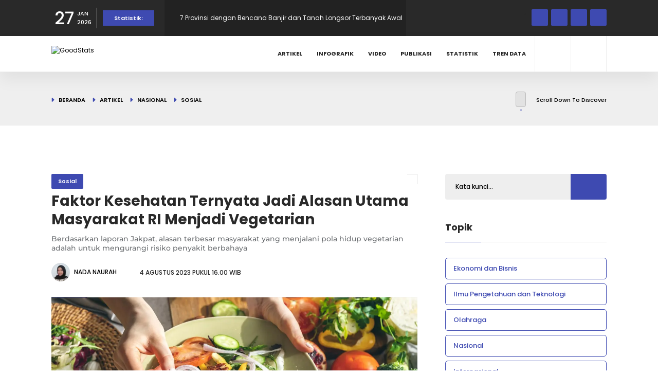

--- FILE ---
content_type: text/html; charset=UTF-8
request_url: https://goodstats.id/article/faktor-kesehatan-ternyata-jadi-alasan-utama-masyarakat-ri-menjadi-vegetarian-sVRG5
body_size: 13617
content:
<!doctype html>
<html lang="id">

<head>
    <meta charset="utf-8">
    <meta http-equiv="x-ua-compatible" content="ie=edge">
    <meta name="csrf-token" content="97SfgK6yuXQ9lnOtyKzZG8vqmfZ5PziRcPDA3sye">
    <meta name="viewport" content="width=device-width, initial-scale=1, minimum-scale=1">
    <link rel="canonical" href="https://goodstats.id/article/faktor-kesehatan-ternyata-jadi-alasan-utama-masyarakat-ri-menjadi-vegetarian-sVRG5"/>

    <title>Faktor Kesehatan Ternyata Jadi Alasan Utama Masyarakat RI Menjadi Vegetarian - GoodStats</title>

<!-- SEO tag data -->
<meta name="title" content="Faktor Kesehatan Ternyata Jadi Alasan Utama Masyarakat RI Menjadi Vegetarian - GoodStats" />
<meta name="description" content="Berdasarkan laporan Jakpat, alasan terbesar masyarakat yang menjalani pola hidup vegetarian adalah untuk mengurangi risiko penyakit berbahaya" />
<meta name="keywords" content="GoodStats,statistik,data">
<meta name="copyright" content="GoodStats">
<meta name="author" content="GoodStats">

    <meta name="robots" content="index, follow" />
    <meta name="googlebot" content="index, follow" />
    <meta name="googlebot-news" content="index, follow" />

<!-- og -->
<meta property="og:type" content="page" />
<meta property="og:title" content="Faktor Kesehatan Ternyata Jadi Alasan Utama Masyarakat RI Menjadi Vegetarian - GoodStats" />
<meta property="og:description" content="Berdasarkan laporan Jakpat, alasan terbesar masyarakat yang menjalani pola hidup vegetarian adalah untuk mengurangi risiko penyakit berbahaya" />
<meta property="og:image" content="https://ik.imagekit.io/goodid/nyc/goodstats/uploads/articles/original/2023/08/02/faktor-kesehatan-ternyata-jadi-alasan-utama-masyarakat-ri-menjadi-vegetarian-1W7DYWDGEp.jpg?tr=w-1200,h-630,fo-center" />
<meta property="og:url" content="https://goodstats.id/article/faktor-kesehatan-ternyata-jadi-alasan-utama-masyarakat-ri-menjadi-vegetarian-sVRG5" />
<meta property="og:site_name" content="GoodStats" />

<!-- twitter -->
<meta name="twitter:card" content="summary_large_image" />
<meta name="twitter:site" content="@GoodStatsid" />
<meta name="twitter:creator" content="@GoodStatsid" />
<meta name="twitter:title" content="Faktor Kesehatan Ternyata Jadi Alasan Utama Masyarakat RI Menjadi Vegetarian - GoodStats" />
<meta name="twitter:description" content="Berdasarkan laporan Jakpat, alasan terbesar masyarakat yang menjalani pola hidup vegetarian adalah untuk mengurangi risiko penyakit berbahaya" />
<meta name="twitter:image" content="https://ik.imagekit.io/goodid/nyc/goodstats/uploads/articles/original/2023/08/02/faktor-kesehatan-ternyata-jadi-alasan-utama-masyarakat-ri-menjadi-vegetarian-1W7DYWDGEp.jpg?tr=w-1200,h-630,fo-center" />
<meta name="twitter:image:alt" content="Faktor Kesehatan Ternyata Jadi Alasan Utama Masyarakat RI Menjadi Vegetarian - GoodStats" />

<!-- favicon -->
<link rel="apple-touch-icon" sizes="180x180" href="https://goodstats.id/apple-touch-icon.png">
<link rel="icon" type="image/png" sizes="32x32" href="https://goodstats.id/favicon.ico">
<link rel="icon" type="image/png" sizes="16x16" href="https://goodstats.id/favicon.ico">
<link rel="manifest" href="https://goodstats.id/site.webmanifest">
<link rel="mask-icon" href="https://goodstats.id/safari-pinned-tab.svg" color="#5bbad5">
<meta name="msapplication-TileColor" content="#ffc40d">
<meta name="theme-color" content="#ffffff">

<link rel="preconnect" href="https://dash.goodstats.id">
<link rel="dns-prefetch" href="https://dash.goodstats.id">

    <link rel="preconnect" href="https://ik.imagekit.io">
    <link rel="dns-prefetch" href="https://ik.imagekit.io">

    <meta property="fb:app_id" content="5586560354762184"/>
<meta name="google-adsense-account" content="ca-pub-2945978044526481">

            <meta property="fb:app_id" content="5586560354762184"/>
<meta name="google-adsense-account" content="ca-pub-2945978044526481">
    
    <link href="https://goodstats.id/css/plugins.min.css?1755045372" rel="stylesheet" type="text/css" />
    <link rel="preload" as="style" href="https://goodstats.id/build/assets/app-JENXgflb.css" /><link rel="stylesheet" href="https://goodstats.id/build/assets/app-JENXgflb.css" />    <link rel="preload" href="https://goodstats.id/vendor/jquery-confirm/jquery-confirm.min.css" as="style"
        onload="this.onload=null;this.rel='stylesheet'">
    <noscript>
        <link rel="stylesheet" href="https://goodstats.id/vendor/jquery-confirm/jquery-confirm.min.css">
    </noscript>


        <script type="application/ld+json">
                    {
                "@context": "https://schema.org",
                "@type": "BreadcrumbList",
                "itemListElement": [
                    {
                        "@type": "ListItem",
                        "position": 1,
                        "name": "GoodStats",
                        "item": "https://goodstats.id"
                    },
                    {
                        "@type": "ListItem",
                        "position": 2,
                        "name": "Nasional",
                        "item": "https://goodstats.id/topic/nasional"
                    },
                    {
                        "@type": "ListItem",
                        "position": 3,
                        "name": "Sosial",
                        "item": "https://goodstats.id/topic/nasional/sosial"
                    }
                ]
            }
            </script>
    <script type="application/ld+json">
        {
            "@context": "https://schema.org",
            "@type": "WebPage",
            "headline": "Faktor Kesehatan Ternyata Jadi Alasan Utama Masyarakat RI Menjadi Vegetarian",
            "url": "https://goodstats.id/article/faktor-kesehatan-ternyata-jadi-alasan-utama-masyarakat-ri-menjadi-vegetarian-sVRG5",
            "datePublished": "2023-08-04T16:00:00+07:00",
            "image": "https://ik.imagekit.io/goodid/nyc/goodstats/uploads/articles/original/2023/08/02/faktor-kesehatan-ternyata-jadi-alasan-utama-masyarakat-ri-menjadi-vegetarian-1W7DYWDGEp.jpg?tr=w-1200,h-630,fo-center",
            "thumbnailUrl": "https://ik.imagekit.io/goodid/nyc/goodstats/uploads/articles/original/2023/08/02/faktor-kesehatan-ternyata-jadi-alasan-utama-masyarakat-ri-menjadi-vegetarian-1W7DYWDGEp.jpg?tr=w-857,h-400,fo-center"
        }
    </script>
    <script type="application/ld+json">
		{
			"@context": "https://schema.org",
			"@type": "NewsArticle",
			"mainEntityOfPage": {
				"@type": "WebPage",
				"@id": "https://goodstats.id/article/faktor-kesehatan-ternyata-jadi-alasan-utama-masyarakat-ri-menjadi-vegetarian-sVRG5"
			},
			"headline": "Faktor Kesehatan Ternyata Jadi Alasan Utama Masyarakat RI Menjadi Vegetarian",
			"image": {
				"@type": "ImageObject",
			    "url": "https://ik.imagekit.io/goodid/nyc/goodstats/uploads/articles/original/2023/08/02/faktor-kesehatan-ternyata-jadi-alasan-utama-masyarakat-ri-menjadi-vegetarian-1W7DYWDGEp.jpg?tr=w-1200,h-630,fo-center"
            },
			"datePublished": "2023-08-04T16:00:00+07:00",
			"dateModified": "2026-01-27T02:01:51+07:00",
			"author": {
				"@type": "Person",
				"name": "Nada Naurah"
			},
			"publisher": {
				"@type": "Organization",
				"name": "GoodStats",
				"logo": {
					"@type": "ImageObject",
					"url": "https://goodstats.id/images/logo/logo-200.png"
				}
			},
			"description": "Berdasarkan laporan Jakpat, alasan terbesar masyarakat yang menjalani pola hidup vegetarian adalah untuk mengurangi risiko penyakit berbahaya"
		}
    </script>

            <!-- Google Tag Manager -->
<script async src="https://www.googletagmanager.com/gtag/js?id=G-MGTKBHMJBP"></script>
<script>
window.dataLayer = window.dataLayer || [];
    function gtag(){dataLayer.push(arguments);}
    gtag('js', new Date());

    gtag('config', 'G-MGTKBHMJBP');
</script>
<!-- End Google Tag Manager -->

<!-- Geniee Wrapper Head Tag -->
<!-- <script>
window.gnshbrequest = window.gnshbrequest || {cmd:[]};
  window.gnshbrequest.cmd.push(function(){
    window.gnshbrequest.registerPassback("1538162_goodstats.id_300x250");
    window.gnshbrequest.registerPassback("1538163_goodstats.id_728x90");
    // window.gnshbrequest.registerPassback("1538165_goodstats.id_320x50_overlay");
    window.gnshbrequest.forceInternalRequest();
  });

</script>
<script async src="https://cpt.geniee.jp/hb/v1/217274/919/wrapper.min.js"></script> -->
<!-- /Geniee Wrapper Head Tag -->

<script type="application/javascript" src="//anymind360.com/js/19725/ats.js"></script>
    </head>

<body>
            <!-- Google Tag Manager (noscript) -->
<noscript><iframe src="https://www.googletagmanager.com/ns.html?id=GTM-P3SHCBG"
height="0" width="0" style="display:none;visibility:hidden"></iframe></noscript>
<!-- End Google Tag Manager (noscript) -->

<script>
  window.fbAsyncInit = function() {
    FB.init({
      appId            : '1259900347786285',
      autoLogAppEvents : true,
      xfbml            : true,
      version          : 'v13.0'
    });
  };
</script>
<script async defer crossorigin="anonymous" src="https://connect.facebook.net/en_US/sdk.js"></script>

<!-- Geniee Wrapper Body Tag 1538165_goodstats.id_320x50_overlay -->
<div data-cptid="1538165_goodstats.id_320x50_overlay" style="display: block;">
<script>
  window.gnshbrequest.cmd.push(function() {
    window.gnshbrequest.applyPassback("1538165_goodstats.id_320x50_overlay", "[data-cptid='1538165_goodstats.id_320x50_overlay']");
  });
</script>
</div>
<!-- /Geniee Wrapper Body Tag 1538165_goodstats.id_320x50_overlay -->
    
        <script>
        window.fbAsyncInit = function() {
            FB.init({
                appId: '1259900347786285',
                autoLogAppEvents: true,
                xfbml: true,
                version: 'v13.0'
            });
        };
    </script>
    <script async defer crossorigin="anonymous" src="https://connect.facebook.net/en_US/sdk.js"></script>

    <div id="main">
        <div class="progress-bar-wrap">
            <div class="progress-bar color-bg"></div>
        </div>

        <header class="main-header">
            <div class="top-bar fl-wrap">
            <div class="container compact">
                <div class="date-holder">
                    <span class="date_num">27</span>
                    <span class="date_mounth">JAN</span>
                    <span class="date_year">2026</span>
                </div>
                                    <div class="header_news-ticker-wrap">
                        <div class="hnt_title">Statistik:</div>
                        <div class="header_news-ticker fl-wrap">
                            <ul>
                                                                    <li>
                                        <a href="https://data.goodstats.id/statistic/7-provinsi-dengan-bencana-banjir-dan-tanah-longsor-terbanyak-awal-2026-5c7QX?utm_source=internal&amp;utm_medium=top-bar&amp;utm_campaign=read-top-bar&amp;utm_content=5c7QX" title="7 Provinsi dengan Bencana Banjir dan Tanah Longsor Terbanyak Awal 2026">7 Provinsi dengan Bencana Banjir dan Tanah Longsor Terbanyak Awal 2026</a>
                                    </li>
                                                                    <li>
                                        <a href="https://data.goodstats.id/statistic/lebih-dari-10-juta-orang-terdampak-bencana-pada-2025-mayoritas-akibat-banjir-QcMkN?utm_source=internal&amp;utm_medium=top-bar&amp;utm_campaign=read-top-bar&amp;utm_content=QcMkN" title="Lebih dari 10 Juta Orang Terdampak Bencana pada 2025, Mayoritas Akibat Banjir">Lebih dari 10 Juta Orang Terdampak Bencana pada 2025, Mayoritas Akibat Banjir</a>
                                    </li>
                                                                    <li>
                                        <a href="https://data.goodstats.id/statistic/can-this-love-be-translated-dominasi-netflix-awal-2026-u7gMa?utm_source=internal&amp;utm_medium=top-bar&amp;utm_campaign=read-top-bar&amp;utm_content=u7gMa" title="“Can This Love Be Translated?” Dominasi Netflix Awal 2026">“Can This Love Be Translated?” Dominasi Netflix Awal 2026</a>
                                    </li>
                                                                    <li>
                                        <a href="https://data.goodstats.id/statistic/film-series-asal-negara-mana-yang-jadi-favorit-publik-indonesia-VjjaX?utm_source=internal&amp;utm_medium=top-bar&amp;utm_campaign=read-top-bar&amp;utm_content=VjjaX" title="Film &amp; Series Asal Negara Mana yang Jadi Favorit Publik Indonesia?">Film &amp; Series Asal Negara Mana yang Jadi Favorit Publik Indonesia?</a>
                                    </li>
                                                                    <li>
                                        <a href="https://data.goodstats.id/statistic/jumlah-bencana-banjir-tembus-100-kejadian-awal-2026-dFNNb?utm_source=internal&amp;utm_medium=top-bar&amp;utm_campaign=read-top-bar&amp;utm_content=dFNNb" title="Jumlah Bencana Banjir Tembus 100 Kejadian Awal 2026">Jumlah Bencana Banjir Tembus 100 Kejadian Awal 2026</a>
                                    </li>
                                                            </ul>
                        </div>
                        <div class="n_contr-wrap">
                            <div class="n_contr p_btn"><i class="fas fa-caret-left"></i></div>
                            <div class="n_contr n_btn"><i class="fas fa-caret-right"></i></div>
                        </div>
                    </div>
                                <ul class="topbar-social">
                                            <li>
                            <a href="https://www.facebook.com/goodstats.id" target="_blank" rel="nofollow noopener noreferrer" title="Ikuti kami di Facebook"><i class="fab fa-facebook-f"></i></a>
                        </li>
                                                                <li>
                            <a href="https://twitter.com/goodstatsid" target="_blank" rel="nofollow noopener noreferrer" title="Ikuti kami di X"><i class="fab fa-x-twitter"></i></a>
                        </li>
                                                                <li>
                            <a href="https://www.instagram.com/goodstats.id/" target="_blank" rel="nofollow noopener noreferrer" title="Ikuti kami di Instagram"><i class="fab fa-instagram"></i></a>
                        </li>
                                                                <li>
                            <a href="https://www.tiktok.com/@goodstatsid" target="_blank" rel="nofollow noopener noreferrer" title="Ikuti kami di Tiktok"><i class="fab fa-tiktok"></i></a>
                        </li>
                                    </ul>
            </div>
        </div>
    
    <div class="header-inner fl-wrap">
        <div class="container compact">
            <a href="https://goodstats.id" class="logo-holder" title="GoodStats">
                <img class="lazy"
                    src="data:image/svg+xml,%3Csvg xmlns='http://www.w3.org/2000/svg' viewBox='0 0 112 30' class='img-fluid rounded mx-auto d-block' width='112' height='30'%3E%3Crect width='112' height='30' fill='%23cccccc'%3E%3C/rect%3E%3Ctext x='50%25' y='50%25' dominant-baseline='middle' text-anchor='middle' font-family='monospace' font-size='22px' fill='%238f8f8f'%3E%3C/text%3E%3C/svg%3E%3C!--%3Ca download='FILENAME.png' href='[data-uri]...'%3EDownload%3C/a%3E--%3E"
                    data-src="https://dash.goodstats.id/uploads/options/front-logo-dark.svg" alt="GoodStats" height="30" width="112" />
            </a>
            <div class="search_btn htact show_search-btn"><i class="fas fa-search"></i> <span class="header-tooltip">Pencarian</span></div>
                            <div class="srf_btn htact show-reg-form"><i class="fas fa-user"></i> <span class="header-tooltip">Masuk</span></div>
            
            <div class="header-search-wrap novis_sarch">
                <div class="widget-inner">
                    <form class="header-search-form" action="https://goodstats.id/search" method="GET">
                        <input name="q" id="se" type="text" class="search" placeholder="Kata kunci..." value="" />
                        <button class="search-submit" id="submit_btn"><i class="fas fa-search transition"></i> </button>
                    </form>
                </div>
            </div>

            <div class="nav-button-wrap">
                <div class="nav-button">
                    <span></span><span></span><span></span>
                </div>
            </div>

            <!--  navigation -->
            <div class="nav-holder main-menu">
                <nav>
                    <ul>
                                                    <li>
                                <a href="https://goodstats.id/article">Artikel</a>
                            </li>
                                                    <li>
                                <a href="https://goodstats.id/infographic">Infografik</a>
                            </li>
                                                    <li>
                                <a href="https://goodstats.id/video">Video</a>
                            </li>
                                                    <li>
                                <a href="https://goodstats.id/publication">Publikasi</a>
                            </li>
                                                    <li>
                                <a href="https://data.goodstats.id">Statistik</a>
                            </li>
                                                <li>
                            <a href="https://goodstats.id/data-trend">Tren Data</a>
                            <ul>
                                <li>
                                    <a href="https://goodstats.id/data-trend/harga-emas">Harga Emas</a>
                                </li>
                                <li>
                                    <a href="https://goodstats.id/data-trend/harga-bbm">Harga BBM</a>
                                </li>
                            </ul>
                        </li>
                    </ul>
                </nav>
            </div>
            <!-- navigation  end -->
        </div>
    </div>
</header>

        <div id="wrapper">
            <div class="content">
                        <div class="breadcrumbs-header fl-wrap">
            <div class="container compact">
                <div class="breadcrumbs-header_url">
                    <a href="https://goodstats.id">Beranda</a>
                    <a href="https://goodstats.id/article">Artikel</a>
                                            <a href="https://goodstats.id/topic/nasional">Nasional</a>
                        <a href="https://goodstats.id/topic/nasional/sosial">Sosial</a>
                                    </div>
                <div class="scroll-down-wrap">
                    <div class="mousey">
                        <div class="scroller"></div>
                    </div>
                    <span>Scroll Down To Discover</span>
                </div>
            </div>
        </div>

        <section>
            <div class="container compact">
                <div class="row">
                    <div class="col-md-12 text-center">
                        <div class="mb-4">
                                                            <!-- Geniee Wrapper Body Tag 1538163_goodstats.id_728x90 -->
<div data-cptid="1538163_goodstats.id_728x90" style="display: block;">
    <script>
        window.gnshbrequest.cmd.push(function() {
            window.gnshbrequest.applyPassback("1538163_goodstats.id_728x90",
                "[data-cptid='1538163_goodstats.id_728x90']");
        });
    </script>
</div>
<!-- /Geniee Wrapper Body Tag 1538163_goodstats.id_728x90 -->
                                                    </div>
                    </div>
                </div>
                <div class="row">
                    <div class="col-md-8">
                        <div class="main-container fl-wrap fix-container-init">
                            <div class="article-sheet" id="article-3270">
                                <div class="single-post-header fl-wrap">
                                                                            <a class="post-category-marker" href="https://goodstats.id/topic/nasional/sosial"
                                            title="Sosial">
                                            Sosial
                                        </a>
                                    
                                    <div class="clearfix"></div>
                                    <h1>Faktor Kesehatan Ternyata Jadi Alasan Utama Masyarakat RI Menjadi Vegetarian</h1>
                                    <h4>Berdasarkan laporan Jakpat, alasan terbesar masyarakat yang menjalani pola hidup vegetarian adalah untuk mengurangi risiko penyakit berbahaya</h4>
                                    <div class="clearfix"></div>
                                    <div class="author-link">
                                        <a href="https://goodstats.id/u/nadanaurah" title="Nada Naurah">
                                            <img class="lazy"
                                                src="data:image/svg+xml,%3Csvg xmlns='http://www.w3.org/2000/svg' viewBox='0 0 36 36' class='img-fluid rounded mx-auto d-block' width='36' height='36'%3E%3Crect width='36' height='36' fill='%23cccccc'%3E%3C/rect%3E%3Ctext x='50%25' y='50%25' dominant-baseline='middle' text-anchor='middle' font-family='monospace' font-size='22px' fill='%238f8f8f'%3E%3C/text%3E%3C/svg%3E%3C!--%3Ca download='FILENAME.png' href='[data-uri]...'%3EDownload%3C/a%3E--%3E"
                                                data-src="https://ik.imagekit.io/goodid/nyc/goodstats/uploads/users/users_VuLC16VXi2.jpg?tr=w-54,h-54,fo-center" alt="Nada Naurah">
                                            <span>Nada Naurah</span>
                                        </a>
                                    </div>
                                    <span class="post-date">
                                        <i class="far fa-clock"></i>
                                        4 Agustus 2023 pukul 16.00 WIB
                                    </span>
                                                                    </div>

                                <div class="single-post-media fl-wrap">
                                    <img class="respimg lazy"
                                        src="data:image/svg+xml,%3Csvg xmlns='http://www.w3.org/2000/svg' viewBox='0 0 712 374' class='img-fluid rounded mx-auto d-block' width='712' height='374'%3E%3Crect width='712' height='374' fill='%23cccccc'%3E%3C/rect%3E%3Ctext x='50%25' y='50%25' dominant-baseline='middle' text-anchor='middle' font-family='monospace' font-size='22px' fill='%238f8f8f'%3E%3C/text%3E%3C/svg%3E%3C!--%3Ca download='FILENAME.png' href='[data-uri]...'%3EDownload%3C/a%3E--%3E"
                                        data-src="https://ik.imagekit.io/goodid/nyc/goodstats/uploads/articles/original/2023/08/02/faktor-kesehatan-ternyata-jadi-alasan-utama-masyarakat-ri-menjadi-vegetarian-1W7DYWDGEp.jpg?tr=w-1200,h-630,fo-center" alt="Faktor Kesehatan Ternyata Jadi Alasan Utama Masyarakat RI Menjadi Vegetarian" fetchpriority="high">
                                    <span class="post-media_title pmd_vis">Ilustrasi gaya hidup vegetarian | Pvproductions/Freepik</span>
                                </div>

                                <div class="single-post-content spc_column fl-wrap">
                                    <div class="single-post-content_column">
                                        <div class="share-holder ver-share fl-wrap">
                                            <div class="share-title">Bagikan <br> Artikel:</div>
                                            <div class="share-container isShare" data-content-id="3270"
                                                data-content-type="content" data-content-link="https://goodstats.id/article/faktor-kesehatan-ternyata-jadi-alasan-utama-masyarakat-ri-menjadi-vegetarian-sVRG5">
                                                <a href="https://www.facebook.com/sharer/sharer.php?u=https://goodstats.id/article/faktor-kesehatan-ternyata-jadi-alasan-utama-masyarakat-ri-menjadi-vegetarian-sVRG5"
                                                    class="pop share-icon share-icon-facebook"></a>
                                                <a href="https://wa.me/?text=Faktor Kesehatan Ternyata Jadi Alasan Utama Masyarakat RI Menjadi Vegetarian https://goodstats.id/article/faktor-kesehatan-ternyata-jadi-alasan-utama-masyarakat-ri-menjadi-vegetarian-sVRG5"
                                                    class="pop share-icon share-icon-whatsapp"></a>
                                                <a href="https://x.com/intent/post?url=https://goodstats.id/article/faktor-kesehatan-ternyata-jadi-alasan-utama-masyarakat-ri-menjadi-vegetarian-sVRG5&amp;text=Faktor Kesehatan Ternyata Jadi Alasan Utama Masyarakat RI Menjadi Vegetarian&amp;via=goodstatsid"
                                                    class="pop share-icon">
                                                    <i class="fa-brands fa-x-twitter"></i>
                                                </a>
                                                <a href="https://www.linkedin.com/sharing/share-offsite/?url=https://goodstats.id/article/faktor-kesehatan-ternyata-jadi-alasan-utama-masyarakat-ri-menjadi-vegetarian-sVRG5"
                                                    class="pop share-icon share-icon-linkedin"></a>
                                                <a href="https://telegram.me/share/url?url=https://goodstats.id/article/faktor-kesehatan-ternyata-jadi-alasan-utama-masyarakat-ri-menjadi-vegetarian-sVRG5"
                                                    class="pop share-icon share-icon-telegram"></a>
                                            </div>
                                        </div>
                                    </div>
                                    <div class="fs-wrap smpar fl-wrap">
                                        <div class="fontSize">
                                            <span class="fs_title">Ukuran Fon: </span>
                                            <input type="text" class="rage-slider" data-step="1" data-min="12"
                                                data-max="16" value="14">
                                        </div>
                                        <div class="show-more-snopt smact"><i class="fas fa-ellipsis-v"></i></div>
                                        <div class="show-more-snopt-tooltip">
                                            <a href="javascript:void(0)" onclick="setClipboard('https://goodstats.id/article/faktor-kesehatan-ternyata-jadi-alasan-utama-masyarakat-ri-menjadi-vegetarian-sVRG5')"
                                                class="custom-scroll-link">
                                                <i class="fas fa-link"></i> Salin Tautan
                                            </a>
                                                                                    </div>
                                    </div>

                                    <div class="clearfix"></div>

                                    <script async src="https://pagead2.googlesyndication.com/pagead/js/adsbygoogle.js?client=ca-pub-9636901939406019"
        crossorigin="anonymous"></script>
    <!-- stats-article-single-horizontal -->
    <ins class="adsbygoogle" style="display:block" data-ad-client="ca-pub-9636901939406019" data-ad-slot="7960775714"
        data-ad-format="auto" data-full-width-responsive="true"></ins>
    <script>
        (adsbygoogle = window.adsbygoogle || []).push({});
    </script>

                                    <div class="single-post-content_text" id="font_chage">
                                        <p>Gaya hidup sehat kini sudah banyak diterapkan oleh masyarakat Indonesia, salah satunya adalah dengan menjalani pola makan vegetarian. Pola makan satu ini memiliki banyak manfaat jika orang yang menjalaninya memperhatikan keseimbangan kandungan nutrisi dari makanan yang dikonsumsi.</p>
<p>Platform survei Jakpat melakukan sebuah riset terkait tren pola makan vegetarian di Indonesia untuk mengetahui persepsi masyarakat. Dari sebanyak 1.614 responden yang terlibat, ternyata mayoritas (87%) adalah pemakan segala, baik makanan hewani maupun nabati.</p>
<p>Sementara, 11% responden lainnya masih mencoba untuk mengurangi konsumsi makanan hewani. Sedangkan, sisanya sebanyak 2% responden mengaku bahwa mereka telah menjalani pola makan vegetarian.</p>
<p>“Seiring dengan banyaknya isu-isu kesehatan seperti diabetes, obesitas, hingga masalah kualitas daging sebagai bahan baku makanan, kini mulai muncul ide dan inisiatif masyarakat untuk mengurangi konsumsi daging, memperbanyak konsumsi sayuran, bahkan ada yang memilih menjadi vegetarian,” jelas Kepala Riset Jakpat, Aska Primardi dikutip dari rilisnya.</p>
<figure class="image"><img class="img-fluid" src="https://cdn.gnfi.net/goodstats/uploads/images/19/alasan-masyarakat-menjalani-pola-makan-vegetarianpng" alt="" width="775" height="598" />
<figcaption>Alasan responden menjalani gaya hidup vegetarian | Goodstats</figcaption>
</figure>
<p>Dalam laporannya, Jakpat mengungkapkan bahwa faktor kesehatan melandasi sebagian besar responden memilih untuk menjadi vegetarian. Tercatat, sebanyak 55% responden mengaku menjalani pola hidup ini untuk mengurangi risiko penyakit berbahaya. Lalu, ada pula responden lain yang beralasan ingin meningkatkan metabolisme (37%) dan agar lebih kuat/sehat (14%).</p>
<p>Selain karena faktor kesehatan, Jakpat juga menemukan bahwa alasan lain yang tak kalah menarik untuk menjalani pola hidup ini adalah agar lebih hemat dengan persentase sebanyak 32% responden. Hal ini terbukti karena satu dari tiga responden mengaku bahwa pengeluaran makan mereka menurun setelah menjadi vegetarian.</p>
<p>Terdapat beragam pilihan makanan yang biasa dikonsumsi oleh para vegetarian. Berdasarkan hasil survei, Jakpat melaporkan bahwa sebagian besar atau 70% responden memilih menu tempe dan tahu sebagai makanan favorit mereka.</p>
<p>Diikuti oleh buah-buahan dan sayuran hijau yang sama-sama memperoleh suara sebanyak 65% responden. Selanjutnya, ada sebanyak 56% responden yang mengonsumsi sayuran selain sayuran hijau. Kemudian, umbi-umbian dan biji-bijian menyusul dengan persentase masing-masing sebesar 44% dan 32%,</p>
<p>Di sisi lain, tak banyak restoran yang menyediakan menu vegetarian di tanah air. Ini sejalan dengan hasil survei Jakpat yang menyatakan bahwa kendala terbesar menjadi vegetarian adalah sulitnya menemukan makanan nabati ketika makan di luar.</p>
<p>“Oleh karena itu, tak heran bila sebanyak 60% responden vegetarian lebih suka untuk menyiapkan makanan mereka sendiri dengan cara memasak di rumah (59%) atau memilih makanan non-hewani (52%) di restoran,” tulis Jakpat.</p>
<p><div class="ratio ratio-16x9"><iframe class="embed-responsive-item" src="https://www.youtube.com/embed/mO71oRsYbtM" width="560" height="315" frameborder="0" allowfullscreen="allowfullscreen"></iframe></div></p>
                                    </div>

                                    <div class="swiper statistic-swiper">
                                        <div class="swiper-wrapper">
                                                                                            <div class="swiper-slide">
                                                    <div class="grid-post-item bold_gpi fl-wrap">
                                                        <div class="grid-post-media gpm_sing">
                                                            <div class="bg" data-bg="https://ik.imagekit.io/goodid/nyc/goodstats/uploads/statistics/original/2026/01/26/7-provinsi-dengan-bencana-banjir-dan-tanah-longsor-terbanyak-awal-2026-542V9Ot6KZ.png?tr=w-320,h-200,fo-center"
                                                                style="background-image: url('https://ik.imagekit.io/goodid/nyc/goodstats/uploads/statistics/original/2026/01/26/7-provinsi-dengan-bencana-banjir-dan-tanah-longsor-terbanyak-awal-2026-542V9Ot6KZ.png?tr=w-320,h-200,fo-center');">
                                                            </div>
                                                            <div class="grid-post-media_title">
                                                                <h4>
                                                                    <a href="https://data.goodstats.id/statistic/7-provinsi-dengan-bencana-banjir-dan-tanah-longsor-terbanyak-awal-2026-5c7QX">7 Provinsi dengan Bencana Banjir dan Tanah Longsor Terbanyak Awal 2026</a>
                                                                </h4>
                                                                <span class="video-date">
                                                                    <i class="far fa-clock"></i>
                                                                    26 Januari 2026
                                                                </span>
                                                            </div>
                                                        </div>
                                                    </div>
                                                </div>
                                                                                            <div class="swiper-slide">
                                                    <div class="grid-post-item bold_gpi fl-wrap">
                                                        <div class="grid-post-media gpm_sing">
                                                            <div class="bg" data-bg="https://ik.imagekit.io/goodid/nyc/goodstats/uploads/statistics/original/2026/01/26/lebih-dari-10-juta-orang-terdampak-bencana-pada-2025-mayoritas-akibat-banjir-DqdEDK1mTj.png?tr=w-320,h-200,fo-center"
                                                                style="background-image: url('https://ik.imagekit.io/goodid/nyc/goodstats/uploads/statistics/original/2026/01/26/lebih-dari-10-juta-orang-terdampak-bencana-pada-2025-mayoritas-akibat-banjir-DqdEDK1mTj.png?tr=w-320,h-200,fo-center');">
                                                            </div>
                                                            <div class="grid-post-media_title">
                                                                <h4>
                                                                    <a href="https://data.goodstats.id/statistic/lebih-dari-10-juta-orang-terdampak-bencana-pada-2025-mayoritas-akibat-banjir-QcMkN">Lebih dari 10 Juta Orang Terdampak Bencana pada 2025, Mayoritas Akibat Banjir</a>
                                                                </h4>
                                                                <span class="video-date">
                                                                    <i class="far fa-clock"></i>
                                                                    26 Januari 2026
                                                                </span>
                                                            </div>
                                                        </div>
                                                    </div>
                                                </div>
                                                                                            <div class="swiper-slide">
                                                    <div class="grid-post-item bold_gpi fl-wrap">
                                                        <div class="grid-post-media gpm_sing">
                                                            <div class="bg" data-bg="https://ik.imagekit.io/goodid/nyc/goodstats/uploads/statistics/original/2026/01/26/can-this-love-be-translated-dominasi-netflix-awal-2026-NAJzrnqh2D.png?tr=w-320,h-200,fo-center"
                                                                style="background-image: url('https://ik.imagekit.io/goodid/nyc/goodstats/uploads/statistics/original/2026/01/26/can-this-love-be-translated-dominasi-netflix-awal-2026-NAJzrnqh2D.png?tr=w-320,h-200,fo-center');">
                                                            </div>
                                                            <div class="grid-post-media_title">
                                                                <h4>
                                                                    <a href="https://data.goodstats.id/statistic/can-this-love-be-translated-dominasi-netflix-awal-2026-u7gMa">“Can This Love Be Translated?” Dominasi Netflix Awal 2026</a>
                                                                </h4>
                                                                <span class="video-date">
                                                                    <i class="far fa-clock"></i>
                                                                    26 Januari 2026
                                                                </span>
                                                            </div>
                                                        </div>
                                                    </div>
                                                </div>
                                                                                            <div class="swiper-slide">
                                                    <div class="grid-post-item bold_gpi fl-wrap">
                                                        <div class="grid-post-media gpm_sing">
                                                            <div class="bg" data-bg="https://ik.imagekit.io/goodid/nyc/goodstats/uploads/statistics/original/2026/01/23/film-dan-series-asal-negara-mana-yang-jadi-favorit-publik-indonesia-tNu4oQZcIz.png?tr=w-320,h-200,fo-center"
                                                                style="background-image: url('https://ik.imagekit.io/goodid/nyc/goodstats/uploads/statistics/original/2026/01/23/film-dan-series-asal-negara-mana-yang-jadi-favorit-publik-indonesia-tNu4oQZcIz.png?tr=w-320,h-200,fo-center');">
                                                            </div>
                                                            <div class="grid-post-media_title">
                                                                <h4>
                                                                    <a href="https://data.goodstats.id/statistic/film-series-asal-negara-mana-yang-jadi-favorit-publik-indonesia-VjjaX">Film &amp; Series Asal Negara Mana yang Jadi Favorit Publik Indonesia?</a>
                                                                </h4>
                                                                <span class="video-date">
                                                                    <i class="far fa-clock"></i>
                                                                    26 Januari 2026
                                                                </span>
                                                            </div>
                                                        </div>
                                                    </div>
                                                </div>
                                                                                            <div class="swiper-slide">
                                                    <div class="grid-post-item bold_gpi fl-wrap">
                                                        <div class="grid-post-media gpm_sing">
                                                            <div class="bg" data-bg="https://ik.imagekit.io/goodid/nyc/goodstats/uploads/statistics/original/2026/01/26/jumlah-bencana-banjir-tembus-100-kejadian-awal-2026-uHiTj1m1Ez.png?tr=w-320,h-200,fo-center"
                                                                style="background-image: url('https://ik.imagekit.io/goodid/nyc/goodstats/uploads/statistics/original/2026/01/26/jumlah-bencana-banjir-tembus-100-kejadian-awal-2026-uHiTj1m1Ez.png?tr=w-320,h-200,fo-center');">
                                                            </div>
                                                            <div class="grid-post-media_title">
                                                                <h4>
                                                                    <a href="https://data.goodstats.id/statistic/jumlah-bencana-banjir-tembus-100-kejadian-awal-2026-dFNNb">Jumlah Bencana Banjir Tembus 100 Kejadian Awal 2026</a>
                                                                </h4>
                                                                <span class="video-date">
                                                                    <i class="far fa-clock"></i>
                                                                    26 Januari 2026
                                                                </span>
                                                            </div>
                                                        </div>
                                                    </div>
                                                </div>
                                                                                    </div>

                                        <div class="swiper-button-prev"></div>
                                        <div class="swiper-button-next"></div>
                                    </div>

                                    <p>
                                        Penulis: <a href="https://goodstats.id/u/nadanaurah">Nada Naurah</a>
                                                                                    <br>
                                            Editor: <a href="https://goodstats.id/u/editor">Editor</a>
                                                                            </p>

                                                                            <div class="single-post-footer fl-wrap">
                                            <div class="post-single-tags">
                                                <div class="tags-widget">
                                                                                                            <a href="https://goodstats.id/label/goodstats"
                                                            title="goodstats">goodstats</a>
                                                                                                            <a href="https://goodstats.id/label/vegetarian"
                                                            title="vegetarian">vegetarian</a>
                                                                                                            <a href="https://goodstats.id/label/gaya-hidup"
                                                            title="gaya hidup">gaya hidup</a>
                                                                                                            <a href="https://goodstats.id/label/lifestyle"
                                                            title="lifestyle">lifestyle</a>
                                                                                                            <a href="https://goodstats.id/label/kesehatan"
                                                            title="kesehatan">kesehatan</a>
                                                                                                            <a href="https://goodstats.id/label/pola-makan"
                                                            title="pola makan">pola makan</a>
                                                                                                    </div>
                                            </div>
                                        </div>
                                                                    </div>

                                <div class="limit-box2 fl-wrap"></div>

                                                                    <div class="more-post-wrap fl-wrap mt-4">
                                        <div class="pr-subtitle prs_big">Konten Terkait</div>
                                        <div class="list-post-wrap">
            <div class="list-post pb-4 mb-4 fl-wrap">
            <div class="list-post-media square">
                <a href="https://goodstats.id/article/simak-jadwal-seleksi-lpdp-2026-dan-jumlah-penerima-2021-2025-qS7k8" title="Simak Jadwal Seleksi LPDP 2026 dan Jumlah Penerima 2021-2025">
                    <div class="bg-wrap">
                        <div class="bg lazy" data-bg="https://ik.imagekit.io/goodid/nyc/goodstats/uploads/articles/original/2026/01/26/jadwal-seleksi-lpdp-2026-berapa-jumlah-penerima-dalam-4-tahun-terakhir-BJ1Gq3JOcP.jpg?tr=w-404,h-269,fo-center"></div>
                    </div>
                </a>
            </div>
            <div class="list-post-content square">
                <h3><a href="https://goodstats.id/article/simak-jadwal-seleksi-lpdp-2026-dan-jumlah-penerima-2021-2025-qS7k8" title="Simak Jadwal Seleksi LPDP 2026 dan Jumlah Penerima 2021-2025">Simak Jadwal Seleksi LPDP 2026 dan Jumlah Penerima 2021-2025</a></h3>
                <span class="post-date">
                                            <span class="d-none d-md-inline">
                            <i class="far fa-folder"></i> <a href="https://goodstats.id/topic/nasional" title="Nasional">Nasional</a>
                            <span class="mx-2">•</span>
                        </span>
                                        <i class="far fa-clock"></i> 26 Januari 2026
                </span>
                <p class="d-none">LPDP tahap 1 2026 resmi dibuka pada Kamis (22/1/2026), Prabowo arahkan 80% kuota penerima untuk bidang STEM.</p>
            </div>
        </div>
            <div class="list-post pb-4 mb-4 fl-wrap">
            <div class="list-post-media square">
                <a href="https://goodstats.id/article/jumlah-penerima-mbg-tembus-59-juta-awal-2026-JkR9G" title="Jumlah Penerima MBG Tembus 59 Juta Awal 2026">
                    <div class="bg-wrap">
                        <div class="bg lazy" data-bg="https://ik.imagekit.io/goodid/nyc/goodstats/uploads/articles/original/2026/01/23/jumlah-penerima-mbg-tembus-59-juta-awal-2026-W92odkqapq.jpg?tr=w-404,h-269,fo-center"></div>
                    </div>
                </a>
            </div>
            <div class="list-post-content square">
                <h3><a href="https://goodstats.id/article/jumlah-penerima-mbg-tembus-59-juta-awal-2026-JkR9G" title="Jumlah Penerima MBG Tembus 59 Juta Awal 2026">Jumlah Penerima MBG Tembus 59 Juta Awal 2026</a></h3>
                <span class="post-date">
                                            <span class="d-none d-md-inline">
                            <i class="far fa-folder"></i> <a href="https://goodstats.id/topic/nasional" title="Nasional">Nasional</a>
                            <span class="mx-2">•</span>
                        </span>
                                        <i class="far fa-clock"></i> 24 Januari 2026
                </span>
                <p class="d-none">Jumlah penerima MBG terbanyak berasal dari kalangan siswa, dengan 19,46 juta merupakan siswa SD.</p>
            </div>
        </div>
    </div>
                                    </div>
                                
                                
                                <div class="clearfix"></div>
                            </div>
                        </div>
                        <div class="clearfix"></div>
                        <div class="scroller-status">
                            <div class="loader-ellips infinite-scroll-request">
                                <span class="loader-ellips__dot"></span>
                                <span class="loader-ellips__dot"></span>
                                <span class="loader-ellips__dot"></span>
                                <span class="loader-ellips__dot"></span>
                            </div>
                            <p class="scroller-status__message infinite-scroll-last text-muted my-2 text-center">
                                Terima kasih telah membaca sampai di sini
                            </p>
                        </div>
                    </div>
                    <div class="col-md-4 d-none d-md-block">
                        <div class="sidebar-content fl-wrap fixed-bar">
                            <div class="box-widget fl-wrap">
    <div class="box-widget-content">
        <div class="search-widget fl-wrap">
            <form action="https://goodstats.id/search" method="GET">
                <input name="q" id="se12" type="text" class="search" placeholder="Kata kunci..."
                    value="" />
                <button class="search-submit2" id="submit_btn12" aria-label="Submit"><i class="fas fa-search"></i> </button>
            </form>
        </div>
    </div>
</div>

                            
                            
                            <div class="box-widget fl-wrap">
    <div class="widget-title">Topik</div>
    <div class="box-widget-content">
        <ul class="cat-wid-list list-original">
                            <li><a href="https://goodstats.id/topic/ekonomi-dan-bisnis">Ekonomi dan Bisnis</a></li>
                            <li><a href="https://goodstats.id/topic/ilmu-pengetahuan-dan-teknologi">Ilmu Pengetahuan dan Teknologi</a></li>
                            <li><a href="https://goodstats.id/topic/olahraga">Olahraga</a></li>
                            <li><a href="https://goodstats.id/topic/nasional">Nasional</a></li>
                            <li><a href="https://goodstats.id/topic/internasional">Internasional</a></li>
                    </ul>
    </div>
</div>

                            <div class="box-widget fl-wrap">
    <!-- Geniee Wrapper Body Tag 1538162_goodstats.id_300x250 -->
    <div data-cptid="1538162_goodstats.id_300x250" style="display: block;">
        <script>
            window.gnshbrequest.cmd.push(function() {
                window.gnshbrequest.applyPassback("1538162_goodstats.id_300x250",
                    "[data-cptid='1538162_goodstats.id_300x250']");
            });
        </script>
    </div>
    <!-- /Geniee Wrapper Body Tag 1538162_goodstats.id_300x250 -->
</div>

                                                            <div class="box-widget fl-wrap">
    <div class="box-widget-content">
        <div class="content-tabs-wrap tabs-act tabs-widget fl-wrap">
            <div class="content-tabs fl-wrap">
                <ul class="tabs-menu fl-wrap no-list-style">
                    <li class="current"><a href="#tab-popular"> Terpopuler </a></li>
                    <li><a href="#tab-recent">Terbaru</a></li>
                </ul>
            </div>
            <div class="tabs-container">
                <div class="tab">
                    <div id="tab-popular" class="tab-content first-tab">
                        <div class="post-widget-container fl-wrap">
                                                            <div class="post-widget-item fl-wrap">
                                    <div class="post-widget-item-media">
                                        <a href="https://goodstats.id/article/6-destinasi-favorit-di-pangandaran-2025-tertarik-berkunjung-HdFNK" title="Destinasi Wisata Favorit di Pangandaran 2025, Tertarik Berkunjung?">
                                            <img class="lazy"
                                                src="data:image/svg+xml,%3Csvg xmlns='http://www.w3.org/2000/svg' viewBox='0 0 82 54' class='img-fluid rounded mx-auto d-block' width='82' height='54'%3E%3Crect width='82' height='54' fill='%23cccccc'%3E%3C/rect%3E%3Ctext x='50%25' y='50%25' dominant-baseline='middle' text-anchor='middle' font-family='monospace' font-size='22px' fill='%238f8f8f'%3E%3C/text%3E%3C/svg%3E%3C!--%3Ca download='FILENAME.png' href='[data-uri]...'%3EDownload%3C/a%3E--%3E"
                                                data-src="https://ik.imagekit.io/goodid/nyc/goodstats/uploads/articles/original/2026/01/23/6-destinasi-favorit-di-pangandaran-2025-tertarik-berkunjung-t8YhI4oQ0s.jpg?tr=w-180,h-100,fo-center" alt="Destinasi Wisata Favorit di Pangandaran 2025, Tertarik Berkunjung?" height="54" width="82" />
                                        </a>
                                    </div>
                                    <div class="post-widget-item-content pt-0">
                                        <h4>
                                            <a href="https://goodstats.id/article/6-destinasi-favorit-di-pangandaran-2025-tertarik-berkunjung-HdFNK" title="Destinasi Wisata Favorit di Pangandaran 2025, Tertarik Berkunjung?">Destinasi Wisata Favorit di Pangandaran 2025, Tertarik Berkunjung?</a>
                                        </h4>
                                    </div>
                                </div>
                                                            <div class="post-widget-item fl-wrap">
                                    <div class="post-widget-item-media">
                                        <a href="https://goodstats.id/article/skor-3-0-hasil-pertandingan-psim-vs-persebaya-bajol-ijo-tampil-digdaya-nE4xU" title="Skor 3-0 Hasil Pertandingan PSIM vs Persebaya, Bajol Ijo Tampil Digdaya">
                                            <img class="lazy"
                                                src="data:image/svg+xml,%3Csvg xmlns='http://www.w3.org/2000/svg' viewBox='0 0 82 54' class='img-fluid rounded mx-auto d-block' width='82' height='54'%3E%3Crect width='82' height='54' fill='%23cccccc'%3E%3C/rect%3E%3Ctext x='50%25' y='50%25' dominant-baseline='middle' text-anchor='middle' font-family='monospace' font-size='22px' fill='%238f8f8f'%3E%3C/text%3E%3C/svg%3E%3C!--%3Ca download='FILENAME.png' href='[data-uri]...'%3EDownload%3C/a%3E--%3E"
                                                data-src="https://ik.imagekit.io/goodid/nyc/goodstats/uploads/articles/original/2026/01/25/skor-3-0-hasil-pertandingan-psim-vs-persebaya-bajol-ijo-tampil-digdaya-xqavnKLyBy.jpg?tr=w-180,h-100,fo-center" alt="Skor 3-0 Hasil Pertandingan PSIM vs Persebaya, Bajol Ijo Tampil Digdaya" height="54" width="82" />
                                        </a>
                                    </div>
                                    <div class="post-widget-item-content pt-0">
                                        <h4>
                                            <a href="https://goodstats.id/article/skor-3-0-hasil-pertandingan-psim-vs-persebaya-bajol-ijo-tampil-digdaya-nE4xU" title="Skor 3-0 Hasil Pertandingan PSIM vs Persebaya, Bajol Ijo Tampil Digdaya">Skor 3-0 Hasil Pertandingan PSIM vs Persebaya, Bajol Ijo Tampil Digdaya</a>
                                        </h4>
                                    </div>
                                </div>
                                                            <div class="post-widget-item fl-wrap">
                                    <div class="post-widget-item-media">
                                        <a href="https://goodstats.id/article/10-museum-terpopuler-di-jakarta-berminat-kunjungi-yIHyR" title="10 Museum Terpopuler di Jakarta, Berminat Kunjungi?">
                                            <img class="lazy"
                                                src="data:image/svg+xml,%3Csvg xmlns='http://www.w3.org/2000/svg' viewBox='0 0 82 54' class='img-fluid rounded mx-auto d-block' width='82' height='54'%3E%3Crect width='82' height='54' fill='%23cccccc'%3E%3C/rect%3E%3Ctext x='50%25' y='50%25' dominant-baseline='middle' text-anchor='middle' font-family='monospace' font-size='22px' fill='%238f8f8f'%3E%3C/text%3E%3C/svg%3E%3C!--%3Ca download='FILENAME.png' href='[data-uri]...'%3EDownload%3C/a%3E--%3E"
                                                data-src="https://ik.imagekit.io/goodid/nyc/goodstats/uploads/articles/original/2026/01/19/10-museum-terpopuler-di-jakarta-berminat-kunjungi-KWXUEqr3v1.jpg?tr=w-180,h-100,fo-center" alt="10 Museum Terpopuler di Jakarta, Berminat Kunjungi?" height="54" width="82" />
                                        </a>
                                    </div>
                                    <div class="post-widget-item-content pt-0">
                                        <h4>
                                            <a href="https://goodstats.id/article/10-museum-terpopuler-di-jakarta-berminat-kunjungi-yIHyR" title="10 Museum Terpopuler di Jakarta, Berminat Kunjungi?">10 Museum Terpopuler di Jakarta, Berminat Kunjungi?</a>
                                        </h4>
                                    </div>
                                </div>
                                                            <div class="post-widget-item fl-wrap">
                                    <div class="post-widget-item-media">
                                        <a href="https://goodstats.id/article/7-kecelakaan-pesawat-paling-mematikan-di-indonesia-2020-2025-PBZao" title="7 Kecelakaan Pesawat Paling Mematikan di Indonesia 2000-2025">
                                            <img class="lazy"
                                                src="data:image/svg+xml,%3Csvg xmlns='http://www.w3.org/2000/svg' viewBox='0 0 82 54' class='img-fluid rounded mx-auto d-block' width='82' height='54'%3E%3Crect width='82' height='54' fill='%23cccccc'%3E%3C/rect%3E%3Ctext x='50%25' y='50%25' dominant-baseline='middle' text-anchor='middle' font-family='monospace' font-size='22px' fill='%238f8f8f'%3E%3C/text%3E%3C/svg%3E%3C!--%3Ca download='FILENAME.png' href='[data-uri]...'%3EDownload%3C/a%3E--%3E"
                                                data-src="https://ik.imagekit.io/goodid/nyc/goodstats/uploads/articles/original/2026/01/20/7-kecelakaan-pesawat-paling-mematikan-di-indonesia-2020-2025-6Y8QpN9Mfv.png?tr=w-180,h-100,fo-center" alt="7 Kecelakaan Pesawat Paling Mematikan di Indonesia 2000-2025" height="54" width="82" />
                                        </a>
                                    </div>
                                    <div class="post-widget-item-content pt-0">
                                        <h4>
                                            <a href="https://goodstats.id/article/7-kecelakaan-pesawat-paling-mematikan-di-indonesia-2020-2025-PBZao" title="7 Kecelakaan Pesawat Paling Mematikan di Indonesia 2000-2025">7 Kecelakaan Pesawat Paling Mematikan di Indonesia 2000-2025</a>
                                        </h4>
                                    </div>
                                </div>
                                                            <div class="post-widget-item fl-wrap">
                                    <div class="post-widget-item-media">
                                        <a href="https://goodstats.id/article/sentimen-publik-terhadap-mens-rea-di-netflix-antara-satir-politik-dan-kontroversi-etika-VIHNB" title="Sentimen Publik terhadap Mens Rea di Netflix: Antara Satir Politik dan Kontroversi Etika">
                                            <img class="lazy"
                                                src="data:image/svg+xml,%3Csvg xmlns='http://www.w3.org/2000/svg' viewBox='0 0 82 54' class='img-fluid rounded mx-auto d-block' width='82' height='54'%3E%3Crect width='82' height='54' fill='%23cccccc'%3E%3C/rect%3E%3Ctext x='50%25' y='50%25' dominant-baseline='middle' text-anchor='middle' font-family='monospace' font-size='22px' fill='%238f8f8f'%3E%3C/text%3E%3C/svg%3E%3C!--%3Ca download='FILENAME.png' href='[data-uri]...'%3EDownload%3C/a%3E--%3E"
                                                data-src="https://ik.imagekit.io/goodid/nyc/goodstats/uploads/articles/original/2026/01/20/sentimen-publik-terhadap-mens-rea-di-netflix-antara-satir-politik-dan-kontroversi-etika-XU7PtglZMI.jpg?tr=w-180,h-100,fo-center" alt="Sentimen Publik terhadap Mens Rea di Netflix: Antara Satir Politik dan Kontroversi Etika" height="54" width="82" />
                                        </a>
                                    </div>
                                    <div class="post-widget-item-content pt-0">
                                        <h4>
                                            <a href="https://goodstats.id/article/sentimen-publik-terhadap-mens-rea-di-netflix-antara-satir-politik-dan-kontroversi-etika-VIHNB" title="Sentimen Publik terhadap Mens Rea di Netflix: Antara Satir Politik dan Kontroversi Etika">Sentimen Publik terhadap Mens Rea di Netflix: Antara Satir Politik dan Kontroversi Etika</a>
                                        </h4>
                                    </div>
                                </div>
                                                    </div>
                    </div>
                </div>
                <div class="tab">
                    <div id="tab-recent" class="tab-content">
                        <div class="post-widget-container fl-wrap">
                                                            <div class="post-widget-item fl-wrap">
                                    <div class="post-widget-item-media">
                                        <a href="https://goodstats.id/article/skor-2-0-hasil-pertandingan-dewa-united-vs-arema-fc-berkat-tiga-poin-banten-warriors-pun-tembus-10-besar-0VNTl" title="Skor 2-0 Hasil Pertandingan Dewa United vs Arema FC, Berkat Tiga Poin Banten Warriors Pun Tembus 10 Besar">
                                            <img class="lazy"
                                                src="data:image/svg+xml,%3Csvg xmlns='http://www.w3.org/2000/svg' viewBox='0 0 82 54' class='img-fluid rounded mx-auto d-block' width='82' height='54'%3E%3Crect width='82' height='54' fill='%23cccccc'%3E%3C/rect%3E%3Ctext x='50%25' y='50%25' dominant-baseline='middle' text-anchor='middle' font-family='monospace' font-size='22px' fill='%238f8f8f'%3E%3C/text%3E%3C/svg%3E%3C!--%3Ca download='FILENAME.png' href='[data-uri]...'%3EDownload%3C/a%3E--%3E"
                                                data-src="https://ik.imagekit.io/goodid/nyc/goodstats/uploads/articles/original/2026/01/26/skor-2-0-hasil-pertandingan-dewa-united-vs-arema-fc-berkat-tiga-poin-banten-warriors-pun-tembus-10-besar-J9XeaqDyv0.jpg?tr=w-180,h-100,fo-center" alt="Skor 2-0 Hasil Pertandingan Dewa United vs Arema FC, Berkat Tiga Poin Banten Warriors Pun Tembus 10 Besar" height="54" width="82" />
                                        </a>
                                    </div>
                                    <div class="post-widget-item-content pt-0">
                                        <h4>
                                            <a href="https://goodstats.id/article/skor-2-0-hasil-pertandingan-dewa-united-vs-arema-fc-berkat-tiga-poin-banten-warriors-pun-tembus-10-besar-0VNTl" title="Skor 2-0 Hasil Pertandingan Dewa United vs Arema FC, Berkat Tiga Poin Banten Warriors Pun Tembus 10 Besar">Skor 2-0 Hasil Pertandingan Dewa United vs Arema FC, Berkat Tiga Poin Banten Warriors Pun Tembus 10 Besar</a>
                                        </h4>
                                    </div>
                                </div>
                                                            <div class="post-widget-item fl-wrap">
                                    <div class="post-widget-item-media">
                                        <a href="https://goodstats.id/article/simak-jadwal-seleksi-lpdp-2026-dan-jumlah-penerima-2021-2025-qS7k8" title="Simak Jadwal Seleksi LPDP 2026 dan Jumlah Penerima 2021-2025">
                                            <img class="lazy"
                                                src="data:image/svg+xml,%3Csvg xmlns='http://www.w3.org/2000/svg' viewBox='0 0 82 54' class='img-fluid rounded mx-auto d-block' width='82' height='54'%3E%3Crect width='82' height='54' fill='%23cccccc'%3E%3C/rect%3E%3Ctext x='50%25' y='50%25' dominant-baseline='middle' text-anchor='middle' font-family='monospace' font-size='22px' fill='%238f8f8f'%3E%3C/text%3E%3C/svg%3E%3C!--%3Ca download='FILENAME.png' href='[data-uri]...'%3EDownload%3C/a%3E--%3E"
                                                data-src="https://ik.imagekit.io/goodid/nyc/goodstats/uploads/articles/original/2026/01/26/jadwal-seleksi-lpdp-2026-berapa-jumlah-penerima-dalam-4-tahun-terakhir-BJ1Gq3JOcP.jpg?tr=w-180,h-100,fo-center" alt="Simak Jadwal Seleksi LPDP 2026 dan Jumlah Penerima 2021-2025" height="54" width="82" />
                                        </a>
                                    </div>
                                    <div class="post-widget-item-content pt-0">
                                        <h4>
                                            <a href="https://goodstats.id/article/simak-jadwal-seleksi-lpdp-2026-dan-jumlah-penerima-2021-2025-qS7k8" title="Simak Jadwal Seleksi LPDP 2026 dan Jumlah Penerima 2021-2025">Simak Jadwal Seleksi LPDP 2026 dan Jumlah Penerima 2021-2025</a>
                                        </h4>
                                    </div>
                                </div>
                                                            <div class="post-widget-item fl-wrap">
                                    <div class="post-widget-item-media">
                                        <a href="https://goodstats.id/article/statistik-dewa-united-vs-arema-fc-singo-edan-nirmenang-di-tiga-pertemuan-yZokk" title="Statistik Dewa United vs Arema FC, Singo Edan Nirmenang di 3 Pertemuan">
                                            <img class="lazy"
                                                src="data:image/svg+xml,%3Csvg xmlns='http://www.w3.org/2000/svg' viewBox='0 0 82 54' class='img-fluid rounded mx-auto d-block' width='82' height='54'%3E%3Crect width='82' height='54' fill='%23cccccc'%3E%3C/rect%3E%3Ctext x='50%25' y='50%25' dominant-baseline='middle' text-anchor='middle' font-family='monospace' font-size='22px' fill='%238f8f8f'%3E%3C/text%3E%3C/svg%3E%3C!--%3Ca download='FILENAME.png' href='[data-uri]...'%3EDownload%3C/a%3E--%3E"
                                                data-src="https://ik.imagekit.io/goodid/nyc/goodstats/uploads/articles/original/2026/01/26/statistik-dewa-united-vs-arema-fc-singo-edan-nirmenang-di-tiga-pertemuan-vfCnoDZzgp.jpg?tr=w-180,h-100,fo-center" alt="Statistik Dewa United vs Arema FC, Singo Edan Nirmenang di 3 Pertemuan" height="54" width="82" />
                                        </a>
                                    </div>
                                    <div class="post-widget-item-content pt-0">
                                        <h4>
                                            <a href="https://goodstats.id/article/statistik-dewa-united-vs-arema-fc-singo-edan-nirmenang-di-tiga-pertemuan-yZokk" title="Statistik Dewa United vs Arema FC, Singo Edan Nirmenang di 3 Pertemuan">Statistik Dewa United vs Arema FC, Singo Edan Nirmenang di 3 Pertemuan</a>
                                        </h4>
                                    </div>
                                </div>
                                                            <div class="post-widget-item fl-wrap">
                                    <div class="post-widget-item-media">
                                        <a href="https://goodstats.id/article/serangan-terhadap-jurnalis-didominasi-kekerasan-fisik-sepanjang-2025-Zbj7r" title="Serangan terhadap Jurnalis Didominasi Kekerasan Fisik pada 2025">
                                            <img class="lazy"
                                                src="data:image/svg+xml,%3Csvg xmlns='http://www.w3.org/2000/svg' viewBox='0 0 82 54' class='img-fluid rounded mx-auto d-block' width='82' height='54'%3E%3Crect width='82' height='54' fill='%23cccccc'%3E%3C/rect%3E%3Ctext x='50%25' y='50%25' dominant-baseline='middle' text-anchor='middle' font-family='monospace' font-size='22px' fill='%238f8f8f'%3E%3C/text%3E%3C/svg%3E%3C!--%3Ca download='FILENAME.png' href='[data-uri]...'%3EDownload%3C/a%3E--%3E"
                                                data-src="https://ik.imagekit.io/goodid/nyc/goodstats/uploads/articles/original/2026/01/23/kekerasan-fisik-jadi-ancaman-terbesar-jurnalis-sepanjang-2025-7g7oymanS0.jpg?tr=w-180,h-100,fo-center" alt="Serangan terhadap Jurnalis Didominasi Kekerasan Fisik pada 2025" height="54" width="82" />
                                        </a>
                                    </div>
                                    <div class="post-widget-item-content pt-0">
                                        <h4>
                                            <a href="https://goodstats.id/article/serangan-terhadap-jurnalis-didominasi-kekerasan-fisik-sepanjang-2025-Zbj7r" title="Serangan terhadap Jurnalis Didominasi Kekerasan Fisik pada 2025">Serangan terhadap Jurnalis Didominasi Kekerasan Fisik pada 2025</a>
                                        </h4>
                                    </div>
                                </div>
                                                            <div class="post-widget-item fl-wrap">
                                    <div class="post-widget-item-media">
                                        <a href="https://goodstats.id/article/10-ruang-kelas-sd-rusak-berat-terbanyak-di-sulawesi-barat-7seEC" title="10% Ruang Kelas SD Rusak Berat, Terbanyak di Sulawesi Barat">
                                            <img class="lazy"
                                                src="data:image/svg+xml,%3Csvg xmlns='http://www.w3.org/2000/svg' viewBox='0 0 82 54' class='img-fluid rounded mx-auto d-block' width='82' height='54'%3E%3Crect width='82' height='54' fill='%23cccccc'%3E%3C/rect%3E%3Ctext x='50%25' y='50%25' dominant-baseline='middle' text-anchor='middle' font-family='monospace' font-size='22px' fill='%238f8f8f'%3E%3C/text%3E%3C/svg%3E%3C!--%3Ca download='FILENAME.png' href='[data-uri]...'%3EDownload%3C/a%3E--%3E"
                                                data-src="https://ik.imagekit.io/goodid/nyc/goodstats/uploads/articles/original/2026/01/23/10-ruang-kelas-sd-rusak-berat-terbanyak-di-sulawesi-barat-Io57rSaAOs.jpg?tr=w-180,h-100,fo-center" alt="10% Ruang Kelas SD Rusak Berat, Terbanyak di Sulawesi Barat" height="54" width="82" />
                                        </a>
                                    </div>
                                    <div class="post-widget-item-content pt-0">
                                        <h4>
                                            <a href="https://goodstats.id/article/10-ruang-kelas-sd-rusak-berat-terbanyak-di-sulawesi-barat-7seEC" title="10% Ruang Kelas SD Rusak Berat, Terbanyak di Sulawesi Barat">10% Ruang Kelas SD Rusak Berat, Terbanyak di Sulawesi Barat</a>
                                        </h4>
                                    </div>
                                </div>
                                                    </div>
                    </div>
                </div>
            </div>
        </div>
    </div>
</div>
                                                    </div>
                    </div>
                </div>
                <div class="limit-box fl-wrap"></div>
            </div>
        </section>
            </div>

            <footer class="fl-wrap main-footer">
    <div class="container compact">
        <div class="footer-widget-wrap fl-wrap">
            <div class="row">
                <div class="col-md-4">
                    <div class="footer-widget">
                        <div class="footer-widget-content">
                            <a href="https://goodstats.id" class="footer-logo" title="GoodStats">
                                <img class="lazy"
                                    src="data:image/svg+xml,%3Csvg xmlns='http://www.w3.org/2000/svg' viewBox='0 0 157 42' class='img-fluid rounded mx-auto d-block' width='157' height='42'%3E%3Crect width='157' height='42' fill='%23cccccc'%3E%3C/rect%3E%3Ctext x='50%25' y='50%25' dominant-baseline='middle' text-anchor='middle' font-family='monospace' font-size='22px' fill='%238f8f8f'%3E%3C/text%3E%3C/svg%3E%3C!--%3Ca download='FILENAME.png' href='[data-uri]...'%3EDownload%3C/a%3E--%3E"
                                    data-src="https://dash.goodstats.id/uploads/options/front-logo-light.svg" alt="GoodStats" height="42" width="157" />
                            </a>
                            <p>Berjalan lebih jauh, menyelam lebih dalam, jelajahi beragam data.</p>
                            <div class="footer-social fl-wrap">
                                <ul>
                                                                            <li>
                                            <a href="https://www.facebook.com/goodstats.id" target="_blank" rel="nofollow noopener noreferrer" title="Ikuti kami di Facebook"><i class="fab fa-facebook-f"></i></a>
                                        </li>
                                                                                                                <li>
                                            <a href="https://twitter.com/goodstatsid" target="_blank" rel="nofollow noopener noreferrer" title="Ikuti kami di X"><i class="fab fa-x-twitter"></i></a>
                                        </li>
                                                                                                                <li>
                                            <a href="https://www.instagram.com/goodstats.id/" target="_blank" rel="nofollow noopener noreferrer" title="Ikuti kami di Instagram"><i class="fab fa-instagram"></i></a>
                                        </li>
                                                                                                                <li>
                                            <a href="https://www.tiktok.com/@goodstatsid" target="_blank" rel="nofollow noopener noreferrer" title="Ikuti kami di Tiktok"><i class="fab fa-tiktok"></i></a>
                                        </li>
                                                                    </ul>
                            </div>
                        </div>
                    </div>
                </div>

                <div class="col-md-4">
                    <div class="footer-widget">
                        <div class="footer-widget-title">Kategori Konten </div>
                        <div class="footer-widget-content">
                            <div class="footer-list footer-box fl-wrap">
                                <ul>
                                                                            <li>
                                            <a href="https://goodstats.id/article?utm_source=internal&amp;utm_medium=footer&amp;utm_campaign=Explore Artikel">Artikel</a>
                                        </li>
                                                                            <li>
                                            <a href="https://goodstats.id/infographic?utm_source=internal&amp;utm_medium=footer&amp;utm_campaign=Explore Infografik">Infografik</a>
                                        </li>
                                                                            <li>
                                            <a href="https://goodstats.id/video?utm_source=internal&amp;utm_medium=footer&amp;utm_campaign=Explore Video">Video</a>
                                        </li>
                                                                            <li>
                                            <a href="https://data.goodstats.id?utm_source=internal&amp;utm_medium=footer&amp;utm_campaign=Explore Statistik">Statistik</a>
                                        </li>
                                                                    </ul>
                            </div>
                        </div>
                    </div>
                </div>

                <div class="col-md-4">
                    <div class="footer-widget">
                        <div class="footer-widget-title">Tautan</div>
                        <div class="footer-widget-content">
                            <div class="footer-list footer-box fl-wrap">
                                <ul>
                                                                            <li>
                                            <a href="https://goodstats.id/page/about">Tentang GoodStats</a>
                                        </li>
                                                                            <li>
                                            <a href="https://goodstats.id/page/about">Hubungi Kami</a>
                                        </li>
                                                                            <li>
                                            <a href="https://goodstats.id/page/pedoman-media-siber">Pedoman Media Siber</a>
                                        </li>
                                                                            <li>
                                            <a href="https://impact.goodnews.id/">Impact</a>
                                        </li>
                                                                    </ul>
                            </div>
                        </div>
                    </div>
                </div>

                
            </div>
        </div>
    </div>
    <div class="footer-bottom fl-wrap">
        <div class="container compact">
            <div class="copyright"><span>&#169; GoodStats v3.0.7.</span> Hak cipta dilindungi Undang-undang. </div>
            <div class="to-top"> <i class="fas fa-caret-up"></i></div>
                            <div class="subfooter-nav">
                    <ul>
                                                    <li>
                                <a href="https://goodstats.id/page/aturan">Aturan</a>
                            </li>
                                                    <li>
                                <a href="https://goodstats.id/page/privasi">Kebijakan Privasi</a>
                            </li>
                                            </ul>
                </div>
                    </div>
    </div>
</footer>
        </div>

                    <div class="main-register-container">
    <div class="reg-overlay close-reg-form"></div>
    <div class="main-register-holder">
        <div class="main-register-wrap fl-wrap">
            <div class="main-register tabs-act fl-wrap">
                <ul class="tabs-menu">
                    <li class="current">
                        <a href="#tab-1"><i class="fa fa-sign-in-alt"></i> Masuk</a>
                    </li>
                                    </ul>
                <div class="close-modal close-reg-form"><i class="fa fa-times"></i></div>
                <div id="tabs-container">
                    <div class="tab">
                        <div id="tab-1" class="tab-content first-tab">
                                                                                    <div class="custom-form">
                                <form method="post" action="https://goodstats.id/login" name="registerform">
                                    <input type="hidden" name="_token" value="97SfgK6yuXQ9lnOtyKzZG8vqmfZ5PziRcPDA3sye" autocomplete="off">
                                    <label>
                                        Username / Alamat Surel <span>*</span>
                                    </label>
                                    <input name="login" type="text" onClick="this.select()" value="" required>
                                                                        <label>
                                        Sandi <span>*</span>
                                    </label>
                                    <input name="password" type="password" onClick="this.select()" value="" required>
                                                                        <div class="filter-tags">
                                        <input id="check-a" type="checkbox" name="remember">
                                        <label for="check-a">Ingat di perangkat ini</label>
                                    </div>
                                    <div class="lost_password">
                                        <a href="https://dash.goodstats.id/password/reset" target="_blank">Lupa Sandi?</a>
                                    </div>
                                    <div class="clearfix"></div>
                                    <button type="submit" class="log-submit-btn color-bg"><span>Masuk</span></button>
                                                                    </form>
                            </div>
                        </div>

                                            </div>

                                            <div class="log-separator fl-wrap"><span>atau</span></div>
                        <div class="soc-log  fl-wrap">
                            <p>Untuk mempercepat proses masuk atau pembuatan akun, bisa memakai akun media sosial.</p>
                            <a href="https://goodstats.id/auth/google/redirect"><i class="fa-brands fa-google"></i> Hubungkan dengan Google</a>
                            <a href="https://goodstats.id/auth/facebook/redirect"><i class="fa-brands fa-square-facebook"></i> Hubungkan dengan Facebook</a>
                        </div>
                                    </div>
            </div>
        </div>
    </div>
</div>
        
        
            </div>

    
    <script src="https://goodstats.id/js/jquery.min.js"></script>
    <script src="https://goodstats.id/js/plugins.js"></script>
    <script defer src="https://goodstats.id/vendor/jquery-confirm/jquery-confirm.min.js"></script>
    <script defer src="https://goodstats.id/vendor/wikipedia/wikipedia-preview.js"></script>
    <script src="https://goodstats.id/vendor/sticky-sidebar/ResizeSensor.min.js"></script>
    <script src="https://goodstats.id/vendor/sticky-sidebar/sticky-sidebar.min.js"></script>
    <script src="https://goodstats.id/js/scripts.min.js?1755557564"></script>
    <script src="https://goodstats.id/js/custom.min.js?1755557564"></script>
    <script src="https://goodstats.id/vendor/lazyload/lazyload.min.js"></script>
    <script>
            </script>

            <!-- footer script -->
<script async type="application/javascript"
        src="https://news.google.com/swg/js/v1/swg-basic.js"></script>
<script>
  (self.SWG_BASIC = self.SWG_BASIC || []).push( basicSubscriptions => {
    basicSubscriptions.init({
      type: "NewsArticle",
      isPartOfType: ["Product"],
      isPartOfProductId: "CAow9_DJCw:openaccess",
      clientOptions: { theme: "light", lang: "id" },
    });
  });
</script>
    
        <script>
        window.impactifyTag = window.impactifyTag || [];
        impactifyTag.push({
            "appId": "goodstats.id",
            "format": "screen",
            "style": "impact",
            "onNoAd": function() {}
        });
        (function(d, s, id) {
            var js, ijs = d.getElementsByTagName(s)[0];
            if (d.getElementById(id)) return;
            js = d.createElement(s);
            js.id = id;
            js.src = 'https://ad.impactify.io/static/ad/tag.js';
            ijs.parentNode.insertBefore(js, ijs);
        }(document, 'script', 'impactify-sdk'));

        function sendPageview(title, path) {
            gtag("event", "infinite-post", {
                event_category: "scroll",
                event_label: "load-next-article",
                value: 1,
            });

            gtag("event", "page_view", {
                page_title: title,
                page_location: path,
                page_path: location.pathname,
                send_to: "301953033",
            });

            gtag('config', 'G-MGTKBHMJBP', {
                page_title: title,
                page_location: path
            });
        }
    </script>
    <script src="https://www.instagram.com/embed.js" async></script>
    <script src="https://platform.twitter.com/widgets.js" charset="utf-8" async></script>
    <script>
        var fb_embed_post_template =
            '<div class="fb-post" data-href="{embed_post_url}"></div>';
        var embedPost = false;
        $(".article-feed")
            .find(".FacebookEmbedPost")
            .each(function(index, value) {
                embedPost = fb_embed_post_template
                    .replace("{embed_post_url}", $(value).data("post"))
                    .replace("{embed_post_width}", $(value).data("width"));
                $(this).replaceWith(embedPost);
            });
    </script>
    <script src="https://goodstats.id/js/infinity-scroll.min.js"></script>
    <script>
        let nextPages = ["https:\/\/goodstats.id\/article\/serangan-terhadap-jurnalis-didominasi-kekerasan-fisik-sepanjang-2025-Zbj7r?utm_campaign=read-infinite\u0026utm_medium=infinite\u0026utm_source=internal","https:\/\/goodstats.id\/article\/10-ruang-kelas-sd-rusak-berat-terbanyak-di-sulawesi-barat-7seEC?utm_campaign=read-infinite\u0026utm_medium=infinite\u0026utm_source=internal","https:\/\/goodstats.id\/article\/10-stadion-dan-klub-dengan-penonton-terbanyak-bri-super-league-2025-2026-Eubqd?utm_campaign=read-infinite\u0026utm_medium=infinite\u0026utm_source=internal","https:\/\/goodstats.id\/article\/bmkg-rilis-daftar-provinsi-dengan-titik-panas-tertinggi-tahun-2026-OfLSl?utm_campaign=read-infinite\u0026utm_medium=infinite\u0026utm_source=internal"];
        let container = document.querySelector('.main-container')

        let infScroll = new InfiniteScroll(container, {
            path: function() {
                return nextPages[this.loadCount]
            },
            append: ".article-sheet",
            status: ".scroller-status",
            history: "push",
        })

        var pageIndex = infScroll.pageIndex;
        var originPath = location.pathname;

        infScroll.on('append', function(res, path, item) {
            // init share container
            lazyLoadInstance.update();

            $(".rage-slider").ionRangeSlider({
                postfix: "px",
            });

            $(`#${item[0].id} .single-post-content_column`).scrollToFixed({
                minWidth: 856,
                marginTop: 90,
                removeOffsets: true,
                limit: function() {
                    var a = $(`#${item[0].id} .limit-box2`).offset().top - $(
                        `#${item[0].id} .single-post-content_column`).outerHeight(true);
                    return a;
                }
            });

            $(`#${item[0].id} .fontSize input`).on("input", function() {
                $(`#${item[0].id} #font_chage`).find("p").css("font-size", $(this).val() + "px");
            });

            statisticContentSwiper();
        })

        infScroll.on('history', function(title, path) {
            history.replaceState({}, title, path), (document.title = title);

            if (pageIndex != infScroll.pageIndex) {
                pageIndex = infScroll.pageIndex;
            }

            sendPageview(title, path);
        })

        let statisticContentSwiper = () => {
            new Swiper(".statistic-swiper", {
                slidesPerView: 1.5,
                spaceBetween: 10,
                grabCursor: true,
                parallax: true,
                centeredSlides: true,
                loop: false,
                watchOverflow: false,
                navigation: {
                    nextEl: '.swiper-button-next',
                    prevEl: '.swiper-button-prev',
                },
                breakpoints: {
                    768: {
                        slidesPerView: 2,
                        centeredSlides: false,
                    }
                }
            })
        }

        $(document).ready(function() {
            statisticContentSwiper();
        })
    </script>
<script src="https://hcaptcha.com/1/api.js?" async defer></script>

<script>(function(){function c(){var b=a.contentDocument||a.contentWindow.document;if(b){var d=b.createElement('script');d.innerHTML="window.__CF$cv$params={r:'9c426ee68c5ad937',t:'MTc2OTQ1NTkxNA=='};var a=document.createElement('script');a.src='/cdn-cgi/challenge-platform/scripts/jsd/main.js';document.getElementsByTagName('head')[0].appendChild(a);";b.getElementsByTagName('head')[0].appendChild(d)}}if(document.body){var a=document.createElement('iframe');a.height=1;a.width=1;a.style.position='absolute';a.style.top=0;a.style.left=0;a.style.border='none';a.style.visibility='hidden';document.body.appendChild(a);if('loading'!==document.readyState)c();else if(window.addEventListener)document.addEventListener('DOMContentLoaded',c);else{var e=document.onreadystatechange||function(){};document.onreadystatechange=function(b){e(b);'loading'!==document.readyState&&(document.onreadystatechange=e,c())}}}})();</script><script defer src="https://static.cloudflareinsights.com/beacon.min.js/vcd15cbe7772f49c399c6a5babf22c1241717689176015" integrity="sha512-ZpsOmlRQV6y907TI0dKBHq9Md29nnaEIPlkf84rnaERnq6zvWvPUqr2ft8M1aS28oN72PdrCzSjY4U6VaAw1EQ==" data-cf-beacon='{"version":"2024.11.0","token":"5378e8dfca6f4a3888a9812997a8538c","r":1,"server_timing":{"name":{"cfCacheStatus":true,"cfEdge":true,"cfExtPri":true,"cfL4":true,"cfOrigin":true,"cfSpeedBrain":true},"location_startswith":null}}' crossorigin="anonymous"></script>
</body>

</html>


--- FILE ---
content_type: text/html; charset=utf-8
request_url: https://www.google.com/recaptcha/api2/aframe
body_size: 266
content:
<!DOCTYPE HTML><html><head><meta http-equiv="content-type" content="text/html; charset=UTF-8"></head><body><script nonce="cUhJUqmJkuPJuCXvFjNdsg">/** Anti-fraud and anti-abuse applications only. See google.com/recaptcha */ try{var clients={'sodar':'https://pagead2.googlesyndication.com/pagead/sodar?'};window.addEventListener("message",function(a){try{if(a.source===window.parent){var b=JSON.parse(a.data);var c=clients[b['id']];if(c){var d=document.createElement('img');d.src=c+b['params']+'&rc='+(localStorage.getItem("rc::a")?sessionStorage.getItem("rc::b"):"");window.document.body.appendChild(d);sessionStorage.setItem("rc::e",parseInt(sessionStorage.getItem("rc::e")||0)+1);localStorage.setItem("rc::h",'1769455937184');}}}catch(b){}});window.parent.postMessage("_grecaptcha_ready", "*");}catch(b){}</script></body></html>